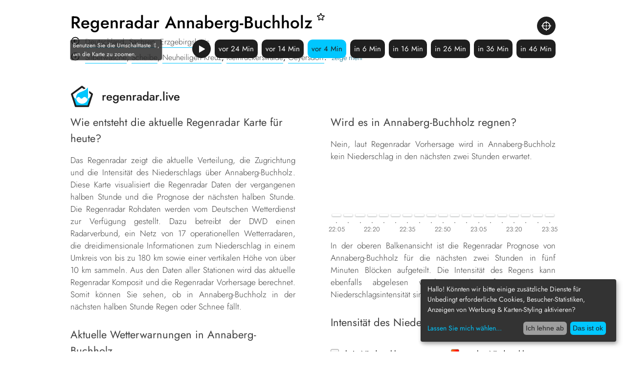

--- FILE ---
content_type: text/html; charset=utf-8
request_url: https://regenradar.live/annaberg-buchholz
body_size: 10029
content:
<!DOCTYPE html><html lang="de"><head><link rel="icon" type="image/png" href="/favicon.png"/><meta name="viewport" content="width=device-width"/><meta charSet="utf-8"/><title>Regenradar aktuell für Annaberg-Buchholz und die Regen Prognose</title><meta name="description" content="Regenradar Karte von Annaberg-Buchholz mit der aktuellen Visualisierung der Intensität des Niederschlags sowie einer Regenradar Vorhersage"/><link rel="canonical" href="https://regenradar.live/annaberg-buchholz"/><meta name="next-head-count" content="5"/><link rel="preload" href="/_next/static/css/b9606200d86dd84f50ce.css" as="style"/><link rel="stylesheet" href="/_next/static/css/b9606200d86dd84f50ce.css" data-n-g=""/><noscript data-n-css="true"></noscript><link rel="preload" href="/_next/static/chunks/main-f576a12c39633f2cffdf.js" as="script"/><link rel="preload" href="/_next/static/chunks/webpack-a88bc51d0f049bb7a1ef.js" as="script"/><link rel="preload" href="/_next/static/chunks/framework.20c3afa2f4515ccba2c0.js" as="script"/><link rel="preload" href="/_next/static/chunks/commons.4e7814c2628dbee9977f.js" as="script"/><link rel="preload" href="/_next/static/chunks/12def61f9b023e67b365cff2c6bbaed48510f64b.35547f69f63cd511bc06.js" as="script"/><link rel="preload" href="/_next/static/chunks/pages/_app-103a0e71234cec6daa27.js" as="script"/><link rel="preload" href="/_next/static/chunks/c57fc8c60fe9e49df29e1f3d9535a464a2b0253b.3e73b4550059397b74fe.js" as="script"/><link rel="preload" href="/_next/static/chunks/pages/%5Bslug%5D-7b1d9148b246e146e7d8.js" as="script"/><style data-styled="" data-styled-version="5.2.0">@font-face{font-family:"Jost";src:url("/fonts/jost/Jost-VariableFont_wght.ttf") format("truetype-variations");font-weight:1 999;}/*!sc*/
html,body,div,span,applet,object,iframe,h1,h2,h3,h4,h5,h6,p,blockquote,pre,a,abbr,acronym,address,big,cite,code,del,dfn,em,img,ins,kbd,q,s,samp,small,strike,strong,sub,sup,tt,var,b,u,i,center,dl,dt,dd,ol,ul,li,fieldset,form,label,legend,table,caption,tbody,tfoot,thead,tr,th,td,article,aside,canvas,details,embed,figure,figcaption,footer,header,hgroup,menu,nav,output,ruby,section,summary,time,mark,audio,video{margin:0;padding:0;border:0;font-size:100%;font:inherit;vertical-align:baseline;}/*!sc*/
article,aside,details,figcaption,figure,footer,header,hgroup,menu,nav,section{display:block;}/*!sc*/
ol,ul{list-style:none;}/*!sc*/
blockquote,q{quotes:none;}/*!sc*/
blockquote:before,blockquote:after,q:before,q:after{content:'';content:none;}/*!sc*/
table{border-collapse:collapse;border-spacing:0;}/*!sc*/
i{font-style:italic;}/*!sc*/
b{font-weight:bold;}/*!sc*/
*{-moz-box-sizing:border-box;-webkit-box-sizing:border-box;box-sizing:border-box;margin:0;}/*!sc*/
.clearfix{zoom:1;}/*!sc*/
.clearfix:before{content:'';display:block;}/*!sc*/
.clearfix:after{content:'';display:table;clear:both;}/*!sc*/
#__next{display:-webkit-box;display:-webkit-flex;display:-ms-flexbox;display:flex;-webkit-flex-direction:column;-ms-flex-direction:column;flex-direction:column;-webkit-box-pack:start;-webkit-justify-content:flex-start;-ms-flex-pack:start;justify-content:flex-start;width:100vw;min-height:100dvh;}/*!sc*/
html,body{font-family:Jost,-apple-system,sans-serif;line-height:1.5;-webkit-scroll-behavior:smooth;-moz-scroll-behavior:smooth;-ms-scroll-behavior:smooth;scroll-behavior:smooth;}/*!sc*/
:root{--color-blue:#00C7FF;--color-blue-contrast:#00617c;--color-black:#1F1F1F;--color-white:#FFFFFF;--color-grey:#9A9A9A;--color-light-grey:#FBFBFB;--color-map-bg-water:#ededeb;--color-footer-grey:#9E9E9E;--color-yellow:#ffdd7b;--color-text:#404040;--default:8px;--default-h:16px;--default-v:8px;--default-l:16px;--default-xl:20px;--default-xxl:32px;}/*!sc*/
@media (min-width:768px){:root{--default:8px;--default-h:16px;--default-v:8px;--default-l:16px;--default-xl:24px;--default-xxl:48px;}}/*!sc*/
@media (min-width:1024px){:root{--default:8px;--default-h:16px;--default-v:8px;--default-xl:28px;--default-xxl:72px;}}/*!sc*/
.ol-attribution:not(.ol-collapsed){background:transparent;width:100%;max-width:1024px;left:50%;-webkit-transform:translate(-50%,0);-ms-transform:translate(-50%,0);transform:translate(-50%,0);text-align:right;}/*!sc*/
.ol-attribution:not(.ol-collapsed) a{font-size:11px;color:var(--color-black);-webkit-text-decoration:none;text-decoration:none;cursor:pointer;-webkit-transition:color 200ms;transition:color 200ms;}/*!sc*/
.ol-attribution:not(.ol-collapsed) a:hover{color:var(--color-blue);}/*!sc*/
.cm-btn-accept-all{background:var(--color-blue) !important;color:var(--color-black) !important;}/*!sc*/
.cm-btn-success,.cm-btn-accept-all{background:var(--color-blue) !important;color:var(--color-black) !important;}/*!sc*/
.cm-btn-danger,.cm-btn-info{background:var(--color-footer-grey) !important;color:var(--color-black) !important;}/*!sc*/
.cn-learn-more{padding-top:7px !important;color:var(--color-blue) !important;}/*!sc*/
.cm-powered-by{display:none !important;}/*!sc*/
.klaro .cookie-modal a,.klaro .cookie-notice a{color:var(--color-blue) !important;}/*!sc*/
.klaro .cookie-notice .cm-link{padding-top:7px;}/*!sc*/
.klaro .cookie-modal .cm-list-input:checked+.cm-list-label .slider{background:var(--color-blue) !important;}/*!sc*/
.klaro .cookie-modal .cm-list-input.half-checked:checked+.cm-list-label .slider{background:var(--color-blue) !important;}/*!sc*/
.marker{fill:#FFFFFF;}/*!sc*/
data-styled.g1[id="sc-global-bbuoxo1"]{content:"sc-global-bbuoxo1,"}/*!sc*/
.dPySLQ{display:block;color:var(--color-black);cursor:pointer;-webkit-transition:border-bottom 200ms;transition:border-bottom 200ms;-webkit-text-decoration:none;text-decoration:none;float:left;margin-right:var(--default-xl);}/*!sc*/
.dPySLQ:hover{color:var(--color-blue);}/*!sc*/
data-styled.g16[id="lmljc0-14"]{content:"dPySLQ,"}/*!sc*/
.cSTFuf{width:100%;display:grid;grid-gap:0;grid-auto-rows:minmax(min-content,max-content) 1fr;grid-template-columns:1fr;min-height:100dvh;}/*!sc*/
@media (min-width:1024px){.cSTFuf{min-height:100dvh;}}/*!sc*/
data-styled.g18[id="o9cv81-0"]{content:"cSTFuf,"}/*!sc*/
.cfgvBf{width:100%;max-width:1024px;margin:var(--default-v) auto;padding:var(--default-v) var(--default-h);}/*!sc*/
@media (min-width:768px){.cfgvBf{margin-top:calc(var(--default-v) + 10px);}}/*!sc*/
data-styled.g19[id="mdbqs7-0"]{content:"cfgvBf,"}/*!sc*/
.iUoNdK{padding-bottom:var(--default-v);padding-right:var(--default);display:inline;font-weight:500;font-size:28px;line-height:28px;}/*!sc*/
@media (min-width:768px){.iUoNdK{font-size:35px;line-height:40px;}}/*!sc*/
data-styled.g20[id="mdbqs7-1"]{content:"iUoNdK,"}/*!sc*/
.eHmaIR{position:relative;margin-left:30px;padding-bottom:var(--default-v);font-size:14px;}/*!sc*/
.eHmaIR:first-of-type{padding-top:var(--default-v);}/*!sc*/
@media (min-width:768px){.eHmaIR{font-size:16px;}}/*!sc*/
data-styled.g21[id="mdbqs7-2"]{content:"eHmaIR,"}/*!sc*/
.kGViTo{border-bottom:1px solid var(--color-blue);cursor:pointer;-webkit-text-decoration:none;text-decoration:none;color:var(--color-text);-webkit-transition:border-bottom 200ms;transition:border-bottom 200ms;line-height:1;font-weight:300;}/*!sc*/
.kGViTo:hover{border-bottom-width:2px;}/*!sc*/
data-styled.g22[id="mdbqs7-3"]{content:"kGViTo,"}/*!sc*/
.ghWmLr{color:var(--color-blue-contrast);cursor:pointer;-webkit-transition:border-bottom 200ms;transition:border-bottom 200ms;font-size:90%;vertical-align:text-bottom;margin:0 3px 0 5px;font-weight:300;}/*!sc*/
.ghWmLr:hover{color:var(--color-black);}/*!sc*/
data-styled.g23[id="mdbqs7-4"]{content:"ghWmLr,"}/*!sc*/
.bHIUPa{position:absolute;width:20px;vertical-align:text-bottom;margin-right:var(--default);left:-30px;}/*!sc*/
data-styled.g24[id="mdbqs7-5"]{content:"bHIUPa,"}/*!sc*/
.iKbRTd{cursor:pointer;padding-right:10px;}/*!sc*/
data-styled.g25[id="mdbqs7-6"]{content:"iKbRTd,"}/*!sc*/
.jLzbNy{width:18px;vertical-align:top;margin-right:var(--default-h);color:var(--color-white);line-height:28px;}/*!sc*/
@media (min-width:768px){.jLzbNy{line-height:40px;}}/*!sc*/
data-styled.g26[id="mdbqs7-7"]{content:"jLzbNy,"}/*!sc*/
.kAQeDy{width:100%;max-width:1024px;position:absolute;left:50%;-webkit-transform:translate(-50%,0);-ms-transform:translate(-50%,0);transform:translate(-50%,0);z-index:10000;top:10px;}/*!sc*/
@media (min-width:1024px){.kAQeDy{top:20px;}}/*!sc*/
data-styled.g28[id="sc-13jopj3-0"]{content:"kAQeDy,"}/*!sc*/
.dKRkeT{margin:0 var(--default-h);position:-webkit-sticky;position:sticky;width:32px;}/*!sc*/
@media (min-width:1024px){.dKRkeT{width:48px;}}/*!sc*/
data-styled.g29[id="sc-13jopj3-1"]{content:"dKRkeT,"}/*!sc*/
.hPMxQg{font-weight:500;vertical-align:top;-webkit-user-select:none;-moz-user-select:none;-ms-user-select:none;user-select:none;font-size:18px;line-height:32px;}/*!sc*/
@media (min-width:1024px){.hPMxQg{font-size:24px;line-height:48px;}}/*!sc*/
data-styled.g30[id="sc-13jopj3-2"]{content:"hPMxQg,"}/*!sc*/
.hcSFEx{-webkit-text-decoration:none;text-decoration:none;cursor:pointer;color:var(--color-black);}/*!sc*/
data-styled.g31[id="sc-13jopj3-3"]{content:"hcSFEx,"}/*!sc*/
.fuZmLr{background:var(--color-map-bg-water);display:-webkit-box;display:-webkit-flex;display:-ms-flexbox;display:flex;position:relative;min-height:60dvh;}/*!sc*/
data-styled.g32[id="sc-9bt8jz-0"]{content:"fuZmLr,"}/*!sc*/
.blJBmy{width:100%;max-width:1024px;margin:var(--default-v) auto;padding:var(--default-v) 0;display:grid;grid-gap:var(--default);grid-auto-flow:column;grid-template-rows:repeat(4,1fr);margin-top:var(--default-v);}/*!sc*/
@media (min-width:1024px){.blJBmy{margin-top:var(--default-xl);}}/*!sc*/
data-styled.g33[id="sc-6hjp8v-0"]{content:"blJBmy,"}/*!sc*/
.dYQNFE{position:relative;width:100%;padding-left:30px;font-size:14px;}/*!sc*/
@media (min-width:768px){.dYQNFE{font-size:16px;}}/*!sc*/
.dYQNFE:before{position:absolute;left:0;top:2px;border:1px solid var(--color-grey);width:15px;height:15px;border-radius:3px;content:'';background:#f5f5f5;}/*!sc*/
.ekQPkY{position:relative;width:100%;padding-left:30px;font-size:14px;}/*!sc*/
@media (min-width:768px){.ekQPkY{font-size:16px;}}/*!sc*/
.ekQPkY:before{position:absolute;left:0;top:2px;border:1px solid var(--color-grey);width:15px;height:15px;border-radius:3px;content:'';background:linear-gradient(135deg,#97fefd 0%,#34fefe 50%,#00caca 100%);}/*!sc*/
.fdNSug{position:relative;width:100%;padding-left:30px;font-size:14px;}/*!sc*/
@media (min-width:768px){.fdNSug{font-size:16px;}}/*!sc*/
.fdNSug:before{position:absolute;left:0;top:2px;border:1px solid var(--color-grey);width:15px;height:15px;border-radius:3px;content:'';background:linear-gradient(135deg,#039936 0%,#4ebf19 50%,#97cb00 100%);}/*!sc*/
.cOqSJl{position:relative;width:100%;padding-left:30px;font-size:14px;}/*!sc*/
@media (min-width:768px){.cOqSJl{font-size:16px;}}/*!sc*/
.cOqSJl:before{position:absolute;left:0;top:2px;border:1px solid var(--color-grey);width:15px;height:15px;border-radius:3px;content:'';background:linear-gradient(135deg,#cbe500 0%,#fefe00 50%,#fec400 100%);}/*!sc*/
.jzVQDR{position:relative;width:100%;padding-left:30px;font-size:14px;}/*!sc*/
@media (min-width:768px){.jzVQDR{font-size:16px;}}/*!sc*/
.jzVQDR:before{position:absolute;left:0;top:2px;border:1px solid var(--color-grey);width:15px;height:15px;border-radius:3px;content:'';background:linear-gradient(135deg,#ff8b02 0%,#fd0000 50%,#b40001 100%);}/*!sc*/
.ggEYul{position:relative;width:100%;padding-left:30px;font-size:14px;}/*!sc*/
@media (min-width:768px){.ggEYul{font-size:16px;}}/*!sc*/
.ggEYul:before{position:absolute;left:0;top:2px;border:1px solid var(--color-grey);width:15px;height:15px;border-radius:3px;content:'';background:linear-gradient(135deg,#4747fe 0%,#0000c9 50%,#980098 100%);}/*!sc*/
.bDIush{position:relative;width:100%;padding-left:30px;font-size:14px;}/*!sc*/
@media (min-width:768px){.bDIush{font-size:16px;}}/*!sc*/
.bDIush:before{position:absolute;left:0;top:2px;border:1px solid var(--color-grey);width:15px;height:15px;border-radius:3px;content:'';background:#fc33fe;}/*!sc*/
data-styled.g34[id="sc-6hjp8v-1"]{content:"dYQNFE,ekQPkY,fdNSug,cOqSJl,jzVQDR,ggEYul,bDIush,"}/*!sc*/
.bcnpwL{padding:var(--default-v) 0;font-size:16px;font-weight:400;color:var(--color-text);text-align:left;-webkit-hyphens:auto;-moz-hyphens:auto;-ms-hyphens:auto;hyphens:auto;}/*!sc*/
@media (min-width:768px){.bcnpwL{font-size:18px;}}/*!sc*/
data-styled.g46[id="lm8hza-8"]{content:"bcnpwL,"}/*!sc*/
.dausNN{-webkit-flex:1;-ms-flex:1;flex:1;display:-webkit-box;display:-webkit-flex;display:-ms-flexbox;display:flex;-webkit-flex-direction:column;-ms-flex-direction:column;flex-direction:column;margin-bottom:var(--default);}/*!sc*/
data-styled.g51[id="zcezj0-0"]{content:"dausNN,"}/*!sc*/
.jldBvE{height:80px;display:-webkit-box;display:-webkit-flex;display:-ms-flexbox;display:flex;-webkit-align-items:flex-end;-webkit-box-align:flex-end;-ms-flex-align:flex-end;align-items:flex-end;-webkit-box-pack:center;-webkit-justify-content:center;-ms-flex-pack:center;justify-content:center;margin:2px 3px 18px 3px;z-index:9000;}/*!sc*/
.jldBvE:hover div::after{display:block;}/*!sc*/
data-styled.g52[id="zcezj0-1"]{content:"jldBvE,"}/*!sc*/
.dsBSLl{border-radius:3px;min-height:5px;width:100%;background-color:transparent;height:5px;position:relative;box-shadow:rgba(60,64,67,0.2) 0px 1px 2px 0px,rgba(60,64,67,0.15) 0px 1px 2px 1px;}/*!sc*/
.dsBSLl::before{content:'';position:absolute;left:50%;bottom:-14px;-webkit-transform:translateX(-50%);-ms-transform:translateX(-50%);transform:translateX(-50%);width:2px;height:2px;border-radius:50%;background-color:#888;}/*!sc*/
.dsBSLl::after{content:'keine Daten für 10:05 PM';position:absolute;left:50%;bottom:-25px;-webkit-transform:translate(0%,0);-ms-transform:translate(0%,0);transform:translate(0%,0);white-space:nowrap;background:black;color:white;font-size:11px;display:none;padding:2px 6px;}/*!sc*/
.dsBSLl:hover::after{display:block;}/*!sc*/
.dPDloD{border-radius:3px;min-height:5px;width:100%;background-color:transparent;height:5px;position:relative;box-shadow:rgba(60,64,67,0.2) 0px 1px 2px 0px,rgba(60,64,67,0.15) 0px 1px 2px 1px;}/*!sc*/
.dPDloD::before{content:'';position:absolute;left:50%;bottom:-14px;-webkit-transform:translateX(-50%);-ms-transform:translateX(-50%);transform:translateX(-50%);width:2px;height:2px;border-radius:50%;background-color:#888;}/*!sc*/
.dPDloD::after{content:'keine Daten für 10:10 PM';position:absolute;left:50%;bottom:-25px;-webkit-transform:translate(-5.2631578947368425%,0);-ms-transform:translate(-5.2631578947368425%,0);transform:translate(-5.2631578947368425%,0);white-space:nowrap;background:black;color:white;font-size:11px;display:none;padding:2px 6px;}/*!sc*/
.dPDloD:hover::after{display:block;}/*!sc*/
.kjcpIp{border-radius:3px;min-height:5px;width:100%;background-color:transparent;height:5px;position:relative;box-shadow:rgba(60,64,67,0.2) 0px 1px 2px 0px,rgba(60,64,67,0.15) 0px 1px 2px 1px;}/*!sc*/
.kjcpIp::before{content:'';position:absolute;left:50%;bottom:-14px;-webkit-transform:translateX(-50%);-ms-transform:translateX(-50%);transform:translateX(-50%);width:2px;height:2px;border-radius:50%;background-color:#888;}/*!sc*/
.kjcpIp::after{content:'keine Daten für 10:15 PM';position:absolute;left:50%;bottom:-25px;-webkit-transform:translate(-10.526315789473685%,0);-ms-transform:translate(-10.526315789473685%,0);transform:translate(-10.526315789473685%,0);white-space:nowrap;background:black;color:white;font-size:11px;display:none;padding:2px 6px;}/*!sc*/
.kjcpIp:hover::after{display:block;}/*!sc*/
.hzINWr{border-radius:3px;min-height:5px;width:100%;background-color:transparent;height:5px;position:relative;box-shadow:rgba(60,64,67,0.2) 0px 1px 2px 0px,rgba(60,64,67,0.15) 0px 1px 2px 1px;}/*!sc*/
.hzINWr::before{content:'';position:absolute;left:50%;bottom:-14px;-webkit-transform:translateX(-50%);-ms-transform:translateX(-50%);transform:translateX(-50%);width:2px;height:2px;border-radius:50%;background-color:#888;}/*!sc*/
.hzINWr::after{content:'keine Daten für 10:20 PM';position:absolute;left:50%;bottom:-25px;-webkit-transform:translate(-15.789473684210526%,0);-ms-transform:translate(-15.789473684210526%,0);transform:translate(-15.789473684210526%,0);white-space:nowrap;background:black;color:white;font-size:11px;display:none;padding:2px 6px;}/*!sc*/
.hzINWr:hover::after{display:block;}/*!sc*/
.VyQTw{border-radius:3px;min-height:5px;width:100%;background-color:transparent;height:5px;position:relative;box-shadow:rgba(60,64,67,0.2) 0px 1px 2px 0px,rgba(60,64,67,0.15) 0px 1px 2px 1px;}/*!sc*/
.VyQTw::before{content:'';position:absolute;left:50%;bottom:-14px;-webkit-transform:translateX(-50%);-ms-transform:translateX(-50%);transform:translateX(-50%);width:2px;height:2px;border-radius:50%;background-color:#888;}/*!sc*/
.VyQTw::after{content:'keine Daten für 10:25 PM';position:absolute;left:50%;bottom:-25px;-webkit-transform:translate(-21.05263157894737%,0);-ms-transform:translate(-21.05263157894737%,0);transform:translate(-21.05263157894737%,0);white-space:nowrap;background:black;color:white;font-size:11px;display:none;padding:2px 6px;}/*!sc*/
.VyQTw:hover::after{display:block;}/*!sc*/
.imDrXs{border-radius:3px;min-height:5px;width:100%;background-color:transparent;height:5px;position:relative;box-shadow:rgba(60,64,67,0.2) 0px 1px 2px 0px,rgba(60,64,67,0.15) 0px 1px 2px 1px;}/*!sc*/
.imDrXs::before{content:'';position:absolute;left:50%;bottom:-14px;-webkit-transform:translateX(-50%);-ms-transform:translateX(-50%);transform:translateX(-50%);width:2px;height:2px;border-radius:50%;background-color:#888;}/*!sc*/
.imDrXs::after{content:'keine Daten für 10:30 PM';position:absolute;left:50%;bottom:-25px;-webkit-transform:translate(-26.31578947368421%,0);-ms-transform:translate(-26.31578947368421%,0);transform:translate(-26.31578947368421%,0);white-space:nowrap;background:black;color:white;font-size:11px;display:none;padding:2px 6px;}/*!sc*/
.imDrXs:hover::after{display:block;}/*!sc*/
.hkOZBM{border-radius:3px;min-height:5px;width:100%;background-color:transparent;height:5px;position:relative;box-shadow:rgba(60,64,67,0.2) 0px 1px 2px 0px,rgba(60,64,67,0.15) 0px 1px 2px 1px;}/*!sc*/
.hkOZBM::before{content:'';position:absolute;left:50%;bottom:-14px;-webkit-transform:translateX(-50%);-ms-transform:translateX(-50%);transform:translateX(-50%);width:2px;height:2px;border-radius:50%;background-color:#888;}/*!sc*/
.hkOZBM::after{content:'keine Daten für 10:35 PM';position:absolute;left:50%;bottom:-25px;-webkit-transform:translate(-31.57894736842105%,0);-ms-transform:translate(-31.57894736842105%,0);transform:translate(-31.57894736842105%,0);white-space:nowrap;background:black;color:white;font-size:11px;display:none;padding:2px 6px;}/*!sc*/
.hkOZBM:hover::after{display:block;}/*!sc*/
.WzeFJ{border-radius:3px;min-height:5px;width:100%;background-color:transparent;height:5px;position:relative;box-shadow:rgba(60,64,67,0.2) 0px 1px 2px 0px,rgba(60,64,67,0.15) 0px 1px 2px 1px;}/*!sc*/
.WzeFJ::before{content:'';position:absolute;left:50%;bottom:-14px;-webkit-transform:translateX(-50%);-ms-transform:translateX(-50%);transform:translateX(-50%);width:2px;height:2px;border-radius:50%;background-color:#888;}/*!sc*/
.WzeFJ::after{content:'keine Daten für 10:40 PM';position:absolute;left:50%;bottom:-25px;-webkit-transform:translate(-36.8421052631579%,0);-ms-transform:translate(-36.8421052631579%,0);transform:translate(-36.8421052631579%,0);white-space:nowrap;background:black;color:white;font-size:11px;display:none;padding:2px 6px;}/*!sc*/
.WzeFJ:hover::after{display:block;}/*!sc*/
.hfIwSi{border-radius:3px;min-height:5px;width:100%;background-color:transparent;height:5px;position:relative;box-shadow:rgba(60,64,67,0.2) 0px 1px 2px 0px,rgba(60,64,67,0.15) 0px 1px 2px 1px;}/*!sc*/
.hfIwSi::before{content:'';position:absolute;left:50%;bottom:-14px;-webkit-transform:translateX(-50%);-ms-transform:translateX(-50%);transform:translateX(-50%);width:2px;height:2px;border-radius:50%;background-color:#888;}/*!sc*/
.hfIwSi::after{content:'keine Daten für 10:45 PM';position:absolute;left:50%;bottom:-25px;-webkit-transform:translate(-42.10526315789474%,0);-ms-transform:translate(-42.10526315789474%,0);transform:translate(-42.10526315789474%,0);white-space:nowrap;background:black;color:white;font-size:11px;display:none;padding:2px 6px;}/*!sc*/
.hfIwSi:hover::after{display:block;}/*!sc*/
.EBTnN{border-radius:3px;min-height:5px;width:100%;background-color:transparent;height:5px;position:relative;box-shadow:rgba(60,64,67,0.2) 0px 1px 2px 0px,rgba(60,64,67,0.15) 0px 1px 2px 1px;}/*!sc*/
.EBTnN::before{content:'';position:absolute;left:50%;bottom:-14px;-webkit-transform:translateX(-50%);-ms-transform:translateX(-50%);transform:translateX(-50%);width:2px;height:2px;border-radius:50%;background-color:#888;}/*!sc*/
.EBTnN::after{content:'keine Daten für 10:50 PM';position:absolute;left:50%;bottom:-25px;-webkit-transform:translate(-47.36842105263158%,0);-ms-transform:translate(-47.36842105263158%,0);transform:translate(-47.36842105263158%,0);white-space:nowrap;background:black;color:white;font-size:11px;display:none;padding:2px 6px;}/*!sc*/
.EBTnN:hover::after{display:block;}/*!sc*/
.gIUEvT{border-radius:3px;min-height:5px;width:100%;background-color:transparent;height:5px;position:relative;box-shadow:rgba(60,64,67,0.2) 0px 1px 2px 0px,rgba(60,64,67,0.15) 0px 1px 2px 1px;}/*!sc*/
.gIUEvT::before{content:'';position:absolute;left:50%;bottom:-14px;-webkit-transform:translateX(-50%);-ms-transform:translateX(-50%);transform:translateX(-50%);width:2px;height:2px;border-radius:50%;background-color:#888;}/*!sc*/
.gIUEvT::after{content:'keine Daten für 10:55 PM';position:absolute;left:50%;bottom:-25px;-webkit-transform:translate(-52.63157894736842%,0);-ms-transform:translate(-52.63157894736842%,0);transform:translate(-52.63157894736842%,0);white-space:nowrap;background:black;color:white;font-size:11px;display:none;padding:2px 6px;}/*!sc*/
.gIUEvT:hover::after{display:block;}/*!sc*/
.iHUPYB{border-radius:3px;min-height:5px;width:100%;background-color:transparent;height:5px;position:relative;box-shadow:rgba(60,64,67,0.2) 0px 1px 2px 0px,rgba(60,64,67,0.15) 0px 1px 2px 1px;}/*!sc*/
.iHUPYB::before{content:'';position:absolute;left:50%;bottom:-14px;-webkit-transform:translateX(-50%);-ms-transform:translateX(-50%);transform:translateX(-50%);width:2px;height:2px;border-radius:50%;background-color:#888;}/*!sc*/
.iHUPYB::after{content:'keine Daten für 11:00 PM';position:absolute;left:50%;bottom:-25px;-webkit-transform:translate(-57.89473684210526%,0);-ms-transform:translate(-57.89473684210526%,0);transform:translate(-57.89473684210526%,0);white-space:nowrap;background:black;color:white;font-size:11px;display:none;padding:2px 6px;}/*!sc*/
.iHUPYB:hover::after{display:block;}/*!sc*/
.iaRiet{border-radius:3px;min-height:5px;width:100%;background-color:transparent;height:5px;position:relative;box-shadow:rgba(60,64,67,0.2) 0px 1px 2px 0px,rgba(60,64,67,0.15) 0px 1px 2px 1px;}/*!sc*/
.iaRiet::before{content:'';position:absolute;left:50%;bottom:-14px;-webkit-transform:translateX(-50%);-ms-transform:translateX(-50%);transform:translateX(-50%);width:2px;height:2px;border-radius:50%;background-color:#888;}/*!sc*/
.iaRiet::after{content:'keine Daten für 11:05 PM';position:absolute;left:50%;bottom:-25px;-webkit-transform:translate(-63.1578947368421%,0);-ms-transform:translate(-63.1578947368421%,0);transform:translate(-63.1578947368421%,0);white-space:nowrap;background:black;color:white;font-size:11px;display:none;padding:2px 6px;}/*!sc*/
.iaRiet:hover::after{display:block;}/*!sc*/
.ljZulz{border-radius:3px;min-height:5px;width:100%;background-color:transparent;height:5px;position:relative;box-shadow:rgba(60,64,67,0.2) 0px 1px 2px 0px,rgba(60,64,67,0.15) 0px 1px 2px 1px;}/*!sc*/
.ljZulz::before{content:'';position:absolute;left:50%;bottom:-14px;-webkit-transform:translateX(-50%);-ms-transform:translateX(-50%);transform:translateX(-50%);width:2px;height:2px;border-radius:50%;background-color:#888;}/*!sc*/
.ljZulz::after{content:'keine Daten für 11:10 PM';position:absolute;left:50%;bottom:-25px;-webkit-transform:translate(-68.42105263157895%,0);-ms-transform:translate(-68.42105263157895%,0);transform:translate(-68.42105263157895%,0);white-space:nowrap;background:black;color:white;font-size:11px;display:none;padding:2px 6px;}/*!sc*/
.ljZulz:hover::after{display:block;}/*!sc*/
.bxvSxd{border-radius:3px;min-height:5px;width:100%;background-color:transparent;height:5px;position:relative;box-shadow:rgba(60,64,67,0.2) 0px 1px 2px 0px,rgba(60,64,67,0.15) 0px 1px 2px 1px;}/*!sc*/
.bxvSxd::before{content:'';position:absolute;left:50%;bottom:-14px;-webkit-transform:translateX(-50%);-ms-transform:translateX(-50%);transform:translateX(-50%);width:2px;height:2px;border-radius:50%;background-color:#888;}/*!sc*/
.bxvSxd::after{content:'keine Daten für 11:15 PM';position:absolute;left:50%;bottom:-25px;-webkit-transform:translate(-73.6842105263158%,0);-ms-transform:translate(-73.6842105263158%,0);transform:translate(-73.6842105263158%,0);white-space:nowrap;background:black;color:white;font-size:11px;display:none;padding:2px 6px;}/*!sc*/
.bxvSxd:hover::after{display:block;}/*!sc*/
.fNSlBR{border-radius:3px;min-height:5px;width:100%;background-color:transparent;height:5px;position:relative;box-shadow:rgba(60,64,67,0.2) 0px 1px 2px 0px,rgba(60,64,67,0.15) 0px 1px 2px 1px;}/*!sc*/
.fNSlBR::before{content:'';position:absolute;left:50%;bottom:-14px;-webkit-transform:translateX(-50%);-ms-transform:translateX(-50%);transform:translateX(-50%);width:2px;height:2px;border-radius:50%;background-color:#888;}/*!sc*/
.fNSlBR::after{content:'keine Daten für 11:20 PM';position:absolute;left:50%;bottom:-25px;-webkit-transform:translate(-78.94736842105263%,0);-ms-transform:translate(-78.94736842105263%,0);transform:translate(-78.94736842105263%,0);white-space:nowrap;background:black;color:white;font-size:11px;display:none;padding:2px 6px;}/*!sc*/
.fNSlBR:hover::after{display:block;}/*!sc*/
.duhdry{border-radius:3px;min-height:5px;width:100%;background-color:transparent;height:5px;position:relative;box-shadow:rgba(60,64,67,0.2) 0px 1px 2px 0px,rgba(60,64,67,0.15) 0px 1px 2px 1px;}/*!sc*/
.duhdry::before{content:'';position:absolute;left:50%;bottom:-14px;-webkit-transform:translateX(-50%);-ms-transform:translateX(-50%);transform:translateX(-50%);width:2px;height:2px;border-radius:50%;background-color:#888;}/*!sc*/
.duhdry::after{content:'keine Daten für 11:25 PM';position:absolute;left:50%;bottom:-25px;-webkit-transform:translate(-84.21052631578948%,0);-ms-transform:translate(-84.21052631578948%,0);transform:translate(-84.21052631578948%,0);white-space:nowrap;background:black;color:white;font-size:11px;display:none;padding:2px 6px;}/*!sc*/
.duhdry:hover::after{display:block;}/*!sc*/
.gbOvOJ{border-radius:3px;min-height:5px;width:100%;background-color:transparent;height:5px;position:relative;box-shadow:rgba(60,64,67,0.2) 0px 1px 2px 0px,rgba(60,64,67,0.15) 0px 1px 2px 1px;}/*!sc*/
.gbOvOJ::before{content:'';position:absolute;left:50%;bottom:-14px;-webkit-transform:translateX(-50%);-ms-transform:translateX(-50%);transform:translateX(-50%);width:2px;height:2px;border-radius:50%;background-color:#888;}/*!sc*/
.gbOvOJ::after{content:'keine Daten für 11:30 PM';position:absolute;left:50%;bottom:-25px;-webkit-transform:translate(-89.47368421052632%,0);-ms-transform:translate(-89.47368421052632%,0);transform:translate(-89.47368421052632%,0);white-space:nowrap;background:black;color:white;font-size:11px;display:none;padding:2px 6px;}/*!sc*/
.gbOvOJ:hover::after{display:block;}/*!sc*/
.bMypLh{border-radius:3px;min-height:5px;width:100%;background-color:transparent;height:5px;position:relative;box-shadow:rgba(60,64,67,0.2) 0px 1px 2px 0px,rgba(60,64,67,0.15) 0px 1px 2px 1px;}/*!sc*/
.bMypLh::before{content:'';position:absolute;left:50%;bottom:-14px;-webkit-transform:translateX(-50%);-ms-transform:translateX(-50%);transform:translateX(-50%);width:2px;height:2px;border-radius:50%;background-color:#888;}/*!sc*/
.bMypLh::after{content:'keine Daten für 11:35 PM';position:absolute;left:50%;bottom:-25px;-webkit-transform:translate(-94.73684210526316%,0);-ms-transform:translate(-94.73684210526316%,0);transform:translate(-94.73684210526316%,0);white-space:nowrap;background:black;color:white;font-size:11px;display:none;padding:2px 6px;}/*!sc*/
.bMypLh:hover::after{display:block;}/*!sc*/
data-styled.g53[id="zcezj0-2"]{content:"dsBSLl,dPDloD,kjcpIp,hzINWr,VyQTw,imDrXs,hkOZBM,WzeFJ,hfIwSi,EBTnN,gIUEvT,iHUPYB,iaRiet,ljZulz,bxvSxd,fNSlBR,duhdry,gbOvOJ,bMypLh,"}/*!sc*/
.dGCvm{position:relative;width:100%;text-align:center;font-weight:300;margin-bottom:10px;color:var(--color-text);line-height:1;padding:2px;font-size:11px;z-index:8000;}/*!sc*/
@media (min-width:768px){.dGCvm{font-size:13px;}}/*!sc*/
data-styled.g54[id="zcezj0-3"]{content:"dGCvm,"}/*!sc*/
.gmtGeN{position:absolute;left:50%;-webkit-transform:translateX(-50%);-ms-transform:translateX(-50%);transform:translateX(-50%);}/*!sc*/
data-styled.g55[id="zcezj0-4"]{content:"gmtGeN,"}/*!sc*/
.gGTSLM{position:relative;display:-webkit-box;display:-webkit-flex;display:-ms-flexbox;display:flex;-webkit-flex-direction:row;-ms-flex-direction:row;flex-direction:row;display:-webkit-box;display:-webkit-flex;display:-ms-flexbox;display:flex;}/*!sc*/
data-styled.g56[id="wjjney-0"]{content:"gGTSLM,"}/*!sc*/
.fcbslY{display:block;}/*!sc*/
data-styled.g57[id="nrg18k-0"]{content:"fcbslY,"}/*!sc*/
.cbBsLt{font-weight:400;font-size:18px;color:var(--color-text);margin-bottom:var(--default-v);}/*!sc*/
@media (min-width:768px){.cbBsLt{font-size:22px;}}/*!sc*/
data-styled.g58[id="nrg18k-1"]{content:"cbBsLt,"}/*!sc*/
.hkBEHa{padding:var(--default-v) 0 var(--default-xl);font-size:16px;font-weight:300;color:var(--color-text);text-align:justify;-webkit-hyphens:auto;-moz-hyphens:auto;-ms-hyphens:auto;hyphens:auto;}/*!sc*/
@media (min-width:768px){.hkBEHa{font-size:17px;}}/*!sc*/
data-styled.g59[id="nrg18k-2"]{content:"hkBEHa,"}/*!sc*/
.bvuYhQ{width:100%;max-width:1024px;margin:var(--default-xxl) auto;padding:var(--default-v) var(--default-h);display:grid;grid-gap:var(--default-xxl);grid-auto-rows:auto auto;grid-template-columns:1fr;}/*!sc*/
@media (min-width:1024px){.bvuYhQ{grid-template-rows:1fr;grid-template-columns:1fr 1fr;}}/*!sc*/
data-styled.g60[id="sc-1vrsbqq-0"]{content:"bvuYhQ,"}/*!sc*/
.gNrYNl{width:100%;-webkit-order:2;-ms-flex-order:2;order:2;}/*!sc*/
@media (min-width:1024px){.gNrYNl{-webkit-order:1;-ms-flex-order:1;order:1;}}/*!sc*/
data-styled.g61[id="sc-1vrsbqq-1"]{content:"gNrYNl,"}/*!sc*/
.HcNtO{width:100%;-webkit-order:1;-ms-flex-order:1;order:1;}/*!sc*/
@media (min-width:1024px){.HcNtO{-webkit-order:2;-ms-flex-order:2;order:2;}}/*!sc*/
data-styled.g62[id="sc-1vrsbqq-2"]{content:"HcNtO,"}/*!sc*/
.kMgxBP{font-weight:400;font-size:18px;color:var(--color-text);margin-bottom:var(--default-v);}/*!sc*/
@media (min-width:768px){.kMgxBP{font-size:22px;}}/*!sc*/
data-styled.g63[id="sc-1vrsbqq-3"]{content:"kMgxBP,"}/*!sc*/
.ijCVxw{padding:var(--default-v) 0 var(--default-xl);font-size:16px;font-weight:300;color:var(--color-text);text-align:justify;-webkit-hyphens:auto;-moz-hyphens:auto;-ms-hyphens:auto;hyphens:auto;}/*!sc*/
@media (min-width:768px){.ijCVxw{font-size:17px;}}/*!sc*/
data-styled.g64[id="sc-1vrsbqq-4"]{content:"ijCVxw,"}/*!sc*/
.cpTvGn{width:100%;max-width:1024px;margin:var(--default-xl) auto;padding:var(--default-v) 0;display:grid;grid-gap:calc(var(--default) / 2);grid-auto-flow:row;grid-template-columns:repeat(2,1fr);grid-template-rows:auto;}/*!sc*/
@media (min-width:768px){.cpTvGn{grid-auto-flow:column;grid-template-rows:repeat(5,1fr);grid-template-columns:25%;}}/*!sc*/
data-styled.g65[id="cvm7d9-0"]{content:"cpTvGn,"}/*!sc*/
.ipQxBq{width:100%;white-space:nowrap;}/*!sc*/
data-styled.g66[id="cvm7d9-1"]{content:"ipQxBq,"}/*!sc*/
.dHLnCF{display:block;font-size:14px;color:var(--color-footer-grey);cursor:pointer;-webkit-transition:border-bottom 200ms;transition:border-bottom 200ms;-webkit-text-decoration:none;text-decoration:none;padding-bottom:var(--default);overflow:hidden;text-overflow:ellipsis;}/*!sc*/
@media (min-width:768px){.dHLnCF{font-size:18px;}}/*!sc*/
.dHLnCF:hover{color:var(--color-blue);}/*!sc*/
data-styled.g67[id="cvm7d9-2"]{content:"dHLnCF,"}/*!sc*/
.HVJYl{width:100%;max-width:1024px;margin:var(--default-xxl) auto;padding:var(--default-v) var(--default-h);display:grid;grid-gap:var(--default);grid-auto-rows:auto auto;grid-template-columns:1fr;}/*!sc*/
@media (min-width:1024px){.HVJYl{grid-template-rows:1fr;}}/*!sc*/
data-styled.g72[id="sc-15hz8nq-0"]{content:"HVJYl,"}/*!sc*/
.jefyNw{width:100%;}/*!sc*/
data-styled.g73[id="sc-15hz8nq-1"]{content:"jefyNw,"}/*!sc*/
.dkZNbC{font-weight:500;font-size:15px;}/*!sc*/
@media (min-width:768px){.dkZNbC{font-size:20px;}}/*!sc*/
data-styled.g75[id="sc-15hz8nq-3"]{content:"dkZNbC,"}/*!sc*/
.cKhPfA{width:100%;background-color:var(--color-black);color:var(--color-white);}/*!sc*/
data-styled.g76[id="ey6ku5-0"]{content:"cKhPfA,"}/*!sc*/
.ffCwte{width:100%;max-width:1024px;margin:var(--default-v) auto;padding:var(--default-v) var(--default-h);display:grid;grid-gap:var(--default);grid-auto-rows:auto auto;grid-template-columns:1fr;}/*!sc*/
@media (min-width:1024px){.ffCwte{grid-template-rows:1fr;grid-template-columns:1fr 1fr;}}/*!sc*/
data-styled.g77[id="s258ij-0"]{content:"ffCwte,"}/*!sc*/
.bUjDSH{width:100%;}/*!sc*/
data-styled.g78[id="s258ij-1"]{content:"bUjDSH,"}/*!sc*/
.gSPDjE{width:100%;text-align:left;}/*!sc*/
@media (min-width:1024px){.gSPDjE{text-align:right;}}/*!sc*/
data-styled.g79[id="s258ij-2"]{content:"gSPDjE,"}/*!sc*/
</style></head><body><div id="__next"><div class="o9cv81-0 cSTFuf"><div class="mdbqs7-0 cfgvBf"><h1 class="mdbqs7-1 iUoNdK">Regenradar <!-- -->Annaberg-Buchholz</h1><span class="mdbqs7-6 iKbRTd"><svg fill="currentColor" stroke="black" viewBox="0 0 24 24" xmlns="http://www.w3.org/2000/svg" class="mdbqs7-7 jLzbNy"><path stroke-linecap="round" stroke-linejoin="round" stroke-width="2" d="M11.049 2.927c.3-.921 1.603-.921 1.902 0l1.519 4.674a1 1 0 00.95.69h4.915c.969 0 1.371 1.24.588 1.81l-3.976 2.888a1 1 0 00-.363 1.118l1.518 4.674c.3.922-.755 1.688-1.538 1.118l-3.976-2.888a1 1 0 00-1.176 0l-3.976 2.888c-.783.57-1.838-.197-1.538-1.118l1.518-4.674a1 1 0 00-.363-1.118l-3.976-2.888c-.784-.57-.38-1.81.588-1.81h4.914a1 1 0 00.951-.69l1.519-4.674z"></path></svg></span><p class="mdbqs7-2 eHmaIR"><svg fill="none" stroke="currentColor" viewBox="0 0 24 24" xmlns="http://www.w3.org/2000/svg" class="mdbqs7-5 bHIUPa"><path stroke-linecap="round" stroke-linejoin="round" stroke-width="2" d="M11 15l-3-3m0 0l3-3m-3 3h8M3 12a9 9 0 1118 0 9 9 0 01-18 0z"></path></svg><a title="Regenradar Deutschland" href="/deutschland" class="mdbqs7-3 kGViTo">Deutschland</a>, <a title="Regenradar Sachsen" href="/sachsen" class="mdbqs7-3 kGViTo">Sachsen</a>, <a title="Regenradar Erzgebirgskreis" href="/erzgebirgskreis" class="mdbqs7-3 kGViTo">Erzgebirgskreis</a></p><p class="mdbqs7-2 eHmaIR"><svg fill="none" stroke="currentColor" viewBox="0 0 24 24" xmlns="http://www.w3.org/2000/svg" class="mdbqs7-5 bHIUPa"><path stroke-linecap="round" stroke-linejoin="round" stroke-width="2" d="M12 9v3m0 0v3m0-3h3m-3 0H9m12 0a9 9 0 11-18 0 9 9 0 0118 0z"></path></svg><a title="Regenradar Silberwäsche" href="/silberwaesche" class="mdbqs7-3 kGViTo">Silberwäsche</a>, <a title="Regenradar Scheibe" href="/scheibe_2840052" class="mdbqs7-3 kGViTo">Scheibe</a>, <a title="Regenradar Neuheiligen Kreuz" href="/neuheiligen-kreuz" class="mdbqs7-3 kGViTo">Neuheiligen Kreuz</a>, <a title="Regenradar Kleinrückerswalde" href="/kleinrueckerswalde" class="mdbqs7-3 kGViTo">Kleinrückerswalde</a>, <a title="Regenradar Geyersdorf" href="/geyersdorf" class="mdbqs7-3 kGViTo">Geyersdorf</a>. <span title="zeige alle 7 Regionen" class="mdbqs7-4 ghWmLr">zeige mehr</span></p></div><div class="sc-9bt8jz-0 fuZmLr"><div class="sc-13jopj3-0 kAQeDy"><a title="Regenradar Deutschland" href="/deutschland" class="sc-13jopj3-3 hcSFEx"><img src="/images/logo.svg" alt="regenradar.live Logo" class="sc-13jopj3-1 dKRkeT"/><span class="sc-13jopj3-2 hPMxQg">regenradar.live</span></a></div></div></div><div class="sc-1vrsbqq-0 bvuYhQ"><div class="sc-1vrsbqq-1 gNrYNl"><h2 class="sc-1vrsbqq-3 kMgxBP">Wie entsteht die aktuelle Regenradar Karte für heute?</h2><p class="sc-1vrsbqq-4 ijCVxw">Das Regenradar zeigt die aktuelle Verteilung, die Zugrichtung und die Intensität des Niederschlags über <!-- -->Annaberg-Buchholz<!-- -->. Diese Karte visualisiert die Regenradar Daten der vergangenen halben Stunde und die Prognose der nächsten halben Stunde. Die Regenradar Rohdaten werden vom Deutschen Wetterdienst zur Verfügung gestellt. Dazu betreibt der DWD einen Radarverbund, ein Netz von 17 operationellen Wetterradaren, die dreidimensionale Informationen zum Niederschlag in einem Umkreis von bis zu 180 km sowie einer vertikalen Höhe von über 10 km sammeln. Aus den Daten aller Stationen wird das aktuelle Regenradar Komposit und die Regenradar Vorhersage berechnet. Somit können Sie sehen, ob in <!-- -->Annaberg-Buchholz<!-- --> in der nächsten halben Stunde Regen oder Schnee fällt.</p><h2 class="sc-1vrsbqq-3 kMgxBP">Aktuelle Wetterwarnungen in <!-- -->Annaberg-Buchholz</h2><p class="sc-1vrsbqq-4 ijCVxw">Die aktuellen amtlichen Wetterwarnungen <!-- -->des Warnkreises von Annaberg-Buchholz<!-- --> herausgegeben von dem Deutschen Wetterdienst.</p><p class="lm8hza-8 bcnpwL">Zur Zeit keine Wetterwarnungen aktiv.</p></div><div class="sc-1vrsbqq-2 HcNtO"><div class="nrg18k-0 fcbslY"><h2 class="nrg18k-1 cbBsLt">Wird es in <!-- -->Annaberg-Buchholz<!-- --> regnen?</h2><p class="nrg18k-2 hkBEHa">Nein, laut Regenradar Vorhersage wird in Annaberg-Buchholz kein Niederschlag in den nächsten zwei Stunden erwartet.</p><div class="wjjney-0 gGTSLM"><div class="zcezj0-0 dausNN"><div class="zcezj0-1 jldBvE"><div value="-1" title=" in 2 Minuten" class="zcezj0-2 dsBSLl"></div></div><div class="zcezj0-3 dGCvm"><div class="zcezj0-4 gmtGeN">10:05 PM</div></div></div><div class="zcezj0-0 dausNN"><div class="zcezj0-1 jldBvE"><div value="-1" title=" in 7 Minuten" class="zcezj0-2 dPDloD"></div></div><div class="zcezj0-3 dGCvm"></div></div><div class="zcezj0-0 dausNN"><div class="zcezj0-1 jldBvE"><div value="-1" title=" in 12 Minuten" class="zcezj0-2 kjcpIp"></div></div><div class="zcezj0-3 dGCvm"></div></div><div class="zcezj0-0 dausNN"><div class="zcezj0-1 jldBvE"><div value="-1" title=" in 17 Minuten" class="zcezj0-2 hzINWr"></div></div><div class="zcezj0-3 dGCvm"><div class="zcezj0-4 gmtGeN">10:20 PM</div></div></div><div class="zcezj0-0 dausNN"><div class="zcezj0-1 jldBvE"><div value="-1" title=" in 22 Minuten" class="zcezj0-2 VyQTw"></div></div><div class="zcezj0-3 dGCvm"></div></div><div class="zcezj0-0 dausNN"><div class="zcezj0-1 jldBvE"><div value="-1" title=" in 27 Minuten" class="zcezj0-2 imDrXs"></div></div><div class="zcezj0-3 dGCvm"></div></div><div class="zcezj0-0 dausNN"><div class="zcezj0-1 jldBvE"><div value="-1" title=" in 32 Minuten" class="zcezj0-2 hkOZBM"></div></div><div class="zcezj0-3 dGCvm"><div class="zcezj0-4 gmtGeN">10:35 PM</div></div></div><div class="zcezj0-0 dausNN"><div class="zcezj0-1 jldBvE"><div value="-1" title=" in 37 Minuten" class="zcezj0-2 WzeFJ"></div></div><div class="zcezj0-3 dGCvm"></div></div><div class="zcezj0-0 dausNN"><div class="zcezj0-1 jldBvE"><div value="-1" title=" in 42 Minuten" class="zcezj0-2 hfIwSi"></div></div><div class="zcezj0-3 dGCvm"></div></div><div class="zcezj0-0 dausNN"><div class="zcezj0-1 jldBvE"><div value="-1" title=" in 47 Minuten" class="zcezj0-2 EBTnN"></div></div><div class="zcezj0-3 dGCvm"><div class="zcezj0-4 gmtGeN">10:50 PM</div></div></div><div class="zcezj0-0 dausNN"><div class="zcezj0-1 jldBvE"><div value="-1" title=" in 52 Minuten" class="zcezj0-2 gIUEvT"></div></div><div class="zcezj0-3 dGCvm"></div></div><div class="zcezj0-0 dausNN"><div class="zcezj0-1 jldBvE"><div value="-1" title=" in 57 Minuten" class="zcezj0-2 iHUPYB"></div></div><div class="zcezj0-3 dGCvm"></div></div><div class="zcezj0-0 dausNN"><div class="zcezj0-1 jldBvE"><div value="-1" title=" in 1 Stunde und 2 Minuten" class="zcezj0-2 iaRiet"></div></div><div class="zcezj0-3 dGCvm"><div class="zcezj0-4 gmtGeN">11:05 PM</div></div></div><div class="zcezj0-0 dausNN"><div class="zcezj0-1 jldBvE"><div value="-1" title=" in 1 Stunde und 7 Minuten" class="zcezj0-2 ljZulz"></div></div><div class="zcezj0-3 dGCvm"></div></div><div class="zcezj0-0 dausNN"><div class="zcezj0-1 jldBvE"><div value="-1" title=" in 1 Stunde und 12 Minuten" class="zcezj0-2 bxvSxd"></div></div><div class="zcezj0-3 dGCvm"></div></div><div class="zcezj0-0 dausNN"><div class="zcezj0-1 jldBvE"><div value="-1" title=" in 1 Stunde und 17 Minuten" class="zcezj0-2 fNSlBR"></div></div><div class="zcezj0-3 dGCvm"><div class="zcezj0-4 gmtGeN">11:20 PM</div></div></div><div class="zcezj0-0 dausNN"><div class="zcezj0-1 jldBvE"><div value="-1" title=" in 1 Stunde und 22 Minuten" class="zcezj0-2 duhdry"></div></div><div class="zcezj0-3 dGCvm"></div></div><div class="zcezj0-0 dausNN"><div class="zcezj0-1 jldBvE"><div value="-1" title=" in 1 Stunde und 27 Minuten" class="zcezj0-2 gbOvOJ"></div></div><div class="zcezj0-3 dGCvm"></div></div><div class="zcezj0-0 dausNN"><div class="zcezj0-1 jldBvE"><div value="-1" title=" in 2 Stunden und 32 Minuten" class="zcezj0-2 bMypLh"></div></div><div class="zcezj0-3 dGCvm"><div class="zcezj0-4 gmtGeN">11:35 PM</div></div></div></div><p class="nrg18k-2 hkBEHa">In der oberen Balkenansicht ist die Regenradar Prognose von <!-- -->Annaberg-Buchholz<!-- --> für die nächsten zwei Stunden in fünf Minuten Blöcken aufgeteilt. Die Intensität des Regens kann ebenfalls abgelesen werden. Mehr Informationen zur Niederschlagsintensität sind im unteren Block zu finden.</p></div><h2 class="sc-1vrsbqq-3 kMgxBP">Intensität des Niederschlags</h2><div class="sc-6hjp8v-0 blJBmy"><div type="gradient" color="#f5f5f5" class="sc-6hjp8v-1 dYQNFE">kein Niederschlag</div><div type="gradient" color="linear-gradient(135deg, #97fefd 0%, #34fefe 50%, #00caca 100%)" class="sc-6hjp8v-1 ekQPkY">sehr leichter Niederschlag</div><div type="gradient" color="linear-gradient(135deg, #039936 0%, #4ebf19 50%, #97cb00 100%)" class="sc-6hjp8v-1 fdNSug">leichter Niederschlag</div><div type="gradient" color="linear-gradient(135deg, #cbe500 0%, #fefe00 50%, #fec400 100%)" class="sc-6hjp8v-1 cOqSJl">mäßiger Niederschlag</div><div type="gradient" color="linear-gradient(135deg, #ff8b02 0%, #fd0000 50%, #b40001 100%)" class="sc-6hjp8v-1 jzVQDR">starker Niederschlag</div><div type="gradient" color="linear-gradient(135deg, #4747fe 0%, #0000c9 50%, #980098 100%)" class="sc-6hjp8v-1 ggEYul">heftiger Niederschlag</div><div type="gradient" color="#fc33fe" class="sc-6hjp8v-1 bDIush">extremer Niederschlag</div></div><p class="sc-1vrsbqq-4 ijCVxw">Die Intensität des Regens ist in sieben Stufen unterteilt, die durch verschiedene Farben gekennzeichnet sind. Die Skala reicht von keinen messbaren Niederschlag bis extremer Regen möglicherweise mit Hagel in einem Gewitter. Der graue Bereich zeigt dabei die Gebiete des Radarverbundes für welche Radardaten vorliegen.</p></div></div><div class="ey6ku5-0 cKhPfA"><div class="sc-15hz8nq-0 HVJYl"><div class="sc-15hz8nq-1 jefyNw"><h2 class="sc-15hz8nq-3 dkZNbC">In der Umgebung</h2><div class="cvm7d9-0 cpTvGn"><div class="cvm7d9-1 ipQxBq"><a title="Regenradar Scheibe" href="/scheibe_2840052" class="cvm7d9-2 dHLnCF">Scheibe</a></div><div class="cvm7d9-1 ipQxBq"><a title="Regenradar Frohnau" href="/frohnau" class="cvm7d9-2 dHLnCF">Frohnau</a></div><div class="cvm7d9-1 ipQxBq"><a title="Regenradar Kleinrückerswalde" href="/kleinrueckerswalde" class="cvm7d9-2 dHLnCF">Kleinrückerswalde</a></div><div class="cvm7d9-1 ipQxBq"><a title="Regenradar Cunersdorf" href="/cunersdorf_2939690" class="cvm7d9-2 dHLnCF">Cunersdorf</a></div><div class="cvm7d9-1 ipQxBq"><a title="Regenradar Neuheiligen Kreuz" href="/neuheiligen-kreuz" class="cvm7d9-2 dHLnCF">Neuheiligen Kreuz</a></div><div class="cvm7d9-1 ipQxBq"><a title="Regenradar Silberwäsche" href="/silberwaesche" class="cvm7d9-2 dHLnCF">Silberwäsche</a></div><div class="cvm7d9-1 ipQxBq"><a title="Regenradar Neudeck" href="/neudeck_2866030" class="cvm7d9-2 dHLnCF">Neudeck</a></div><div class="cvm7d9-1 ipQxBq"><a title="Regenradar Kleine Sehma" href="/kleine-sehma" class="cvm7d9-2 dHLnCF">Kleine Sehma</a></div><div class="cvm7d9-1 ipQxBq"><a title="Regenradar Sehma" href="/sehma" class="cvm7d9-2 dHLnCF">Sehma</a></div><div class="cvm7d9-1 ipQxBq"><a title="Regenradar Rothensehma" href="/rothensehma" class="cvm7d9-2 dHLnCF">Rothensehma</a></div><div class="cvm7d9-1 ipQxBq"><a title="Regenradar Geyersdorf" href="/geyersdorf" class="cvm7d9-2 dHLnCF">Geyersdorf</a></div><div class="cvm7d9-1 ipQxBq"><a title="Regenradar Wiesa" href="/wiesa" class="cvm7d9-2 dHLnCF">Wiesa</a></div><div class="cvm7d9-1 ipQxBq"><a title="Regenradar Schlettau" href="/schlettau" class="cvm7d9-2 dHLnCF">Schlettau</a></div><div class="cvm7d9-1 ipQxBq"><a title="Regenradar Schönfeld" href="/schoenfeld_2836662" class="cvm7d9-2 dHLnCF">Schönfeld</a></div><div class="cvm7d9-1 ipQxBq"><a title="Regenradar Dörfel" href="/doerfel_2936115" class="cvm7d9-2 dHLnCF">Dörfel</a></div><div class="cvm7d9-1 ipQxBq"><a title="Regenradar Cranzahl" href="/cranzahl" class="cvm7d9-2 dHLnCF">Cranzahl</a></div><div class="cvm7d9-1 ipQxBq"><a title="Regenradar Buchholz" href="/buchholz_8643036" class="cvm7d9-2 dHLnCF">Buchholz</a></div><div class="cvm7d9-1 ipQxBq"><a title="Regenradar Annaberg" href="/annaberg_8643037" class="cvm7d9-2 dHLnCF">Annaberg</a></div></div><h2 class="sc-15hz8nq-3 dkZNbC">Größte Städte in Deutschland</h2><div class="cvm7d9-0 cpTvGn"><div class="cvm7d9-1 ipQxBq"><a title="Regenradar Berlin" href="/berlin" class="cvm7d9-2 dHLnCF">Berlin</a></div><div class="cvm7d9-1 ipQxBq"><a title="Regenradar Hamburg" href="/hamburg" class="cvm7d9-2 dHLnCF">Hamburg</a></div><div class="cvm7d9-1 ipQxBq"><a title="Regenradar München" href="/muenchen" class="cvm7d9-2 dHLnCF">München</a></div><div class="cvm7d9-1 ipQxBq"><a title="Regenradar Köln" href="/koeln" class="cvm7d9-2 dHLnCF">Köln</a></div><div class="cvm7d9-1 ipQxBq"><a title="Regenradar Frankfurt am Main" href="/frankfurt-am-main" class="cvm7d9-2 dHLnCF">Frankfurt am Main</a></div><div class="cvm7d9-1 ipQxBq"><a title="Regenradar Stuttgart" href="/stuttgart" class="cvm7d9-2 dHLnCF">Stuttgart</a></div><div class="cvm7d9-1 ipQxBq"><a title="Regenradar Düsseldorf" href="/duesseldorf" class="cvm7d9-2 dHLnCF">Düsseldorf</a></div><div class="cvm7d9-1 ipQxBq"><a title="Regenradar Dortmund" href="/dortmund" class="cvm7d9-2 dHLnCF">Dortmund</a></div><div class="cvm7d9-1 ipQxBq"><a title="Regenradar Essen" href="/essen" class="cvm7d9-2 dHLnCF">Essen</a></div><div class="cvm7d9-1 ipQxBq"><a title="Regenradar Leipzig" href="/leipzig" class="cvm7d9-2 dHLnCF">Leipzig</a></div><div class="cvm7d9-1 ipQxBq"><a title="Regenradar Bremen" href="/bremen" class="cvm7d9-2 dHLnCF">Bremen</a></div><div class="cvm7d9-1 ipQxBq"><a title="Regenradar Dresden" href="/dresden" class="cvm7d9-2 dHLnCF">Dresden</a></div><div class="cvm7d9-1 ipQxBq"><a title="Regenradar Hannover" href="/hannover" class="cvm7d9-2 dHLnCF">Hannover</a></div><div class="cvm7d9-1 ipQxBq"><a title="Regenradar Nürnberg" href="/nuernberg" class="cvm7d9-2 dHLnCF">Nürnberg</a></div><div class="cvm7d9-1 ipQxBq"><a title="Regenradar Duisburg" href="/duisburg" class="cvm7d9-2 dHLnCF">Duisburg</a></div><div class="cvm7d9-1 ipQxBq"><a title="Regenradar Bochum" href="/bochum" class="cvm7d9-2 dHLnCF">Bochum</a></div><div class="cvm7d9-1 ipQxBq"><a title="Regenradar Wuppertal" href="/wuppertal" class="cvm7d9-2 dHLnCF">Wuppertal</a></div><div class="cvm7d9-1 ipQxBq"><a title="Regenradar Bielefeld" href="/bielefeld" class="cvm7d9-2 dHLnCF">Bielefeld</a></div><div class="cvm7d9-1 ipQxBq"><a title="Regenradar Bonn" href="/bonn" class="cvm7d9-2 dHLnCF">Bonn</a></div><div class="cvm7d9-1 ipQxBq"><a title="Regenradar Münster" href="/muenster" class="cvm7d9-2 dHLnCF">Münster</a></div></div></div></div></div><div class="s258ij-0 ffCwte"><div class="s258ij-1 bUjDSH"><a title="Impressum" href="/impressum" class="lmljc0-14 dPySLQ">Impressum</a><a title="Datenschutz" href="/datenschutz" class="lmljc0-14 dPySLQ">Datenschutz</a></div><div class="s258ij-2 gSPDjE">© angria e. K.</div></div></div><script id="__NEXT_DATA__" type="application/json">{"props":{"pageProps":{"initialData":{"type":"success","slug":"annaberg-buchholz","count":4546,"data":{"slug":"annaberg-buchholz","featureCode":"ADM4","name":"Annaberg-Buchholz","children":{"data":[{"geonameid":2832107,"population":0,"name":"Silberwäsche","slug":"silberwaesche"},{"geonameid":2840052,"population":0,"name":"Scheibe","slug":"scheibe_2840052"},{"geonameid":2865046,"population":0,"name":"Neuheiligen Kreuz","slug":"neuheiligen-kreuz"},{"geonameid":2888300,"population":0,"name":"Kleinrückerswalde","slug":"kleinrueckerswalde"},{"geonameid":2920710,"population":0,"name":"Geyersdorf","slug":"geyersdorf"},{"geonameid":2924304,"population":0,"name":"Frohnau","slug":"frohnau"},{"geonameid":2939690,"population":0,"name":"Cunersdorf","slug":"cunersdorf_2939690"}],"count":7},"parent":{"data":{"name":"Erzgebirgskreis","slug":"erzgebirgskreis","population":337698,"geonameid":3305808},"count":59},"neighbours":{"ADM4":[{"name":"Annaberg-Buchholz","slug":"annaberg-buchholz","distance":0,"point":{"type":"Point","coordinates":[50.5667,13]},"population":19769},{"name":"Schlettau","slug":"schlettau_6550745","distance":0.8726646259971895,"point":{"type":"Point","coordinates":[50.5667,12.95]},"population":2392}],"PPL":[{"name":"Scheibe","slug":"scheibe_2840052","distance":0.0005101789727412043,"point":{"type":"Point","coordinates":[50.56667,13]},"population":0},{"name":"Frohnau","slug":"frohnau","distance":0.2698100279192315,"point":{"type":"Point","coordinates":[50.58083,12.99297]},"population":0},{"name":"Kleinrückerswalde","slug":"kleinrueckerswalde","distance":0.31492500736640977,"point":{"type":"Point","coordinates":[50.56813,13.01799]},"population":0},{"name":"Cunersdorf","slug":"cunersdorf_2939690","distance":0.3157440537714579,"point":{"type":"Point","coordinates":[50.55095,13.00958]},"population":0},{"name":"Neuheiligen Kreuz","slug":"neuheiligen-kreuz","distance":0.43820302880398626,"point":{"type":"Point","coordinates":[50.5776,12.97725]},"population":0},{"name":"Silberwäsche","slug":"silberwaesche","distance":0.5251906478822075,"point":{"type":"Point","coordinates":[50.59716,12.99504]},"population":0},{"name":"Neudeck","slug":"neudeck_2866030","distance":0.5662986595172026,"point":{"type":"Point","coordinates":[50.6,13]},"population":0},{"name":"Kleine Sehma","slug":"kleine-sehma","distance":0.581718463438492,"point":{"type":"Point","coordinates":[50.56667,12.96667]},"population":0},{"name":"Sehma","slug":"sehma","distance":0.6124814733202769,"point":{"type":"Point","coordinates":[50.53099,12.99544]},"population":0},{"name":"Rothensehma","slug":"rothensehma","distance":0.7817032381343971,"point":{"type":"Point","coordinates":[50.52421,13.01709]},"population":0},{"name":"Geyersdorf","slug":"geyersdorf","distance":0.7849501407540234,"point":{"type":"Point","coordinates":[50.58752,13.04014]},"population":0},{"name":"Wiesa","slug":"wiesa","distance":0.7930185204650502,"point":{"type":"Point","coordinates":[50.61114,13.01377]},"population":3811},{"name":"Schlettau","slug":"schlettau","distance":0.8365207730205619,"point":{"type":"Point","coordinates":[50.55882,12.95269]},"population":2733},{"name":"Schönfeld","slug":"schoenfeld_2836662","distance":0.8615450482665742,"point":{"type":"Point","coordinates":[50.61534,12.9862]},"population":0},{"name":"Dörfel","slug":"doerfel_2936115","distance":0.8710236407791729,"point":{"type":"Point","coordinates":[50.58503,12.9534]},"population":0},{"name":"Cranzahl","slug":"cranzahl","distance":0.8953271959350633,"point":{"type":"Point","coordinates":[50.51473,12.9918]},"population":0}],"PPLX":[{"name":"Buchholz","slug":"buchholz_8643036","distance":0.06533825414199794,"point":{"type":"Point","coordinates":[50.56833,12.99661]},"population":0},{"name":"Annaberg","slug":"annaberg_8643037","distance":0.22149293534660602,"point":{"type":"Point","coordinates":[50.57864,13.00507]},"population":0}]},"point":{"type":"Point","coordinates":[50.5667,13]},"area":{"type":"Feature","properties":{},"geometry":{"type":"MultiPolygon","coordinates":[[[[13.0184641,50.5381203],[13.0227809,50.5565526],[13.0212686,50.558607],[13.0529212,50.5691786],[13.0532292,50.5694659],[13.045501,50.5975955],[13.0454053,50.5977424],[12.9875987,50.606617],[12.9867908,50.6064481],[12.9707115,50.5795403],[12.9703518,50.578893],[12.9806675,50.5495857],[12.9808282,50.5494451],[13.0184641,50.5381203]]]]}},"breadcrumb":[{"geonameid":2921044,"population":82927922,"name":"Deutschland","slug":"deutschland"},{"geonameid":2842566,"population":4168732,"name":"Sachsen","slug":"sachsen"},{"geonameid":3305808,"population":337698,"name":"Erzgebirgskreis","slug":"erzgebirgskreis"}]}},"count":4546,"slug":"annaberg-buchholz"}},"page":"/[slug]","query":{"slug":"annaberg-buchholz"},"buildId":"aT50sazWTo8DH3WyxVTbj","isFallback":false,"customServer":true,"gip":true}</script><script nomodule="" src="/_next/static/chunks/polyfills-83732ebf2ed7f8a1b2c7.js" type="ee969782df08aea23e694097-text/javascript"></script><script src="/_next/static/chunks/main-f576a12c39633f2cffdf.js" async="" type="ee969782df08aea23e694097-text/javascript"></script><script src="/_next/static/chunks/webpack-a88bc51d0f049bb7a1ef.js" async="" type="ee969782df08aea23e694097-text/javascript"></script><script src="/_next/static/chunks/framework.20c3afa2f4515ccba2c0.js" async="" type="ee969782df08aea23e694097-text/javascript"></script><script src="/_next/static/chunks/commons.4e7814c2628dbee9977f.js" async="" type="ee969782df08aea23e694097-text/javascript"></script><script src="/_next/static/chunks/12def61f9b023e67b365cff2c6bbaed48510f64b.35547f69f63cd511bc06.js" async="" type="ee969782df08aea23e694097-text/javascript"></script><script src="/_next/static/chunks/pages/_app-103a0e71234cec6daa27.js" async="" type="ee969782df08aea23e694097-text/javascript"></script><script src="/_next/static/chunks/c57fc8c60fe9e49df29e1f3d9535a464a2b0253b.3e73b4550059397b74fe.js" async="" type="ee969782df08aea23e694097-text/javascript"></script><script src="/_next/static/chunks/pages/%5Bslug%5D-7b1d9148b246e146e7d8.js" async="" type="ee969782df08aea23e694097-text/javascript"></script><script src="/_next/static/aT50sazWTo8DH3WyxVTbj/_buildManifest.js" async="" type="ee969782df08aea23e694097-text/javascript"></script><script src="/_next/static/aT50sazWTo8DH3WyxVTbj/_ssgManifest.js" async="" type="ee969782df08aea23e694097-text/javascript"></script><script src="/cdn-cgi/scripts/7d0fa10a/cloudflare-static/rocket-loader.min.js" data-cf-settings="ee969782df08aea23e694097-|49" defer></script><script defer src="https://static.cloudflareinsights.com/beacon.min.js/vcd15cbe7772f49c399c6a5babf22c1241717689176015" integrity="sha512-ZpsOmlRQV6y907TI0dKBHq9Md29nnaEIPlkf84rnaERnq6zvWvPUqr2ft8M1aS28oN72PdrCzSjY4U6VaAw1EQ==" data-cf-beacon='{"version":"2024.11.0","token":"d7387d30fb2f4c97b313a66118360839","r":1,"server_timing":{"name":{"cfCacheStatus":true,"cfEdge":true,"cfExtPri":true,"cfL4":true,"cfOrigin":true,"cfSpeedBrain":true},"location_startswith":null}}' crossorigin="anonymous"></script>
</body></html>

--- FILE ---
content_type: application/javascript; charset=UTF-8
request_url: https://regenradar.live/_next/static/aT50sazWTo8DH3WyxVTbj/_buildManifest.js
body_size: -200
content:
self.__BUILD_MANIFEST = (function(a){return {__rewrites:[],"/404":["static\u002Fchunks\u002Fpages\u002F404-946a6e13c56d65f9c94d.js"],"/_error":["static\u002Fchunks\u002Fpages\u002F_error-fc028094b32bd6d40652.js"],"/datenschutz":[a,"static\u002Fchunks\u002Fpages\u002Fdatenschutz-7f2ce0780a650f43af96.js"],"/impressum":[a,"static\u002Fchunks\u002Fpages\u002Fimpressum-3db66e6459bdba794b5a.js"],"/[slug]":[a,"static\u002Fchunks\u002Fpages\u002F[slug]-7b1d9148b246e146e7d8.js"],sortedPages:["\u002F404","\u002F_app","\u002F_error","\u002Fdatenschutz","\u002Fimpressum","\u002F[slug]"]}}("static\u002Fchunks\u002Fc57fc8c60fe9e49df29e1f3d9535a464a2b0253b.3e73b4550059397b74fe.js"));self.__BUILD_MANIFEST_CB && self.__BUILD_MANIFEST_CB()

--- FILE ---
content_type: application/javascript; charset=UTF-8
request_url: https://regenradar.live/_next/static/chunks/16.16d23f29e3d372504bfa.js
body_size: 678
content:
(window.webpackJsonp_N_E=window.webpackJsonp_N_E||[]).push([[16],{Mn8T:function(e,n,t){"use strict";t.r(n);var a=t("q1tI"),i=t.n(a),o=t("8Kt/"),s=t.n(o),r=t("RksF"),l=t("q8Gp"),c=i.a.createElement;n.default=function(){return Object(a.useEffect)((function(){r&&r.render(l.a)}),[]),c(i.a.Fragment,null,c(s.a,null,c("script",{async:!0,type:"text/plain","data-type":"application/javascript","data-src":"https://www.googletagmanager.com/gtag/js?id=G-TGC1ZGTJW9","data-name":"googleAnalytics"}),c("script",{type:"text/plain","data-type":"application/javascript","data-name":"googleAnalytics",dangerouslySetInnerHTML:{__html:'\n                            window.dataLayer = window.dataLayer || [];\n                            function gtag() {dataLayer.push(arguments)}\n                            gtag("js", new Date());\n                            gtag("config", "G-TGC1ZGTJW9");\n                        '}})))}},q8Gp:function(e,n,t){"use strict";n.a={elementID:"klaro",klaroStorage:"cookies",cookieName:"_cc",cookieExpiresAfterDays:90,privacyPolicy:"/datenschutz",default:!1,mustConsent:!1,acceptAll:!0,hideDeclineAll:!1,hideLearnMore:!1,translations:{de:{consentModal:{description:"Hier k\xf6nnen Sie einsehen und anpassen, welche Information wir \xfcber Sie sammeln."},cloudflare:{description:"Content Delivery Network (CDN) und Domain Name System (DNS)"},favorites:{description:"Speicherung von Favoriten"},googleAdsense:{description:"Anzeigen von personalisierten Werbeanzeigen"},googleAnalytics:{description:"Sammeln von Besucherstatistiken"},mapboxTiles:{description:"Anzeige von Karteninhalten"},purposes:{mandatory:"Unbedingt erforderliche Cookies",functional:"Funktionelle Cookies",security:"Sicherheit",analytics:"Besucher-Statistiken",advertising:"Anzeigen von Werbung",styling:"Karten-Styling"}}},apps:[{name:"cloudflare",default:!0,title:"Cloudflare",purposes:["mandatory"],required:!0},{name:"favorites",default:!0,title:"Favoriten",purposes:["mandatory"],required:!0},{name:"googleAnalytics",default:!1,title:"Google Analytics",purposes:["analytics"],required:!1,optOut:!1,onlyOnce:!0},{name:"googleAdsense",title:"Google AdSense",purposes:["advertising"],required:!1,optOut:!1,onlyOnce:!0},{name:"mapboxTiles",default:!1,title:"Mapbox Tiles",purposes:["styling"]}],callback:function(e,n){n.name}}}}]);

--- FILE ---
content_type: application/javascript; charset=UTF-8
request_url: https://regenradar.live/_next/static/chunks/15.84d710a8b0d258e67ad7.js
body_size: 268
content:
(window.webpackJsonp_N_E=window.webpackJsonp_N_E||[]).push([[15],{ToDt:function(e,n,i){"use strict";i.r(n);var t=i("q1tI"),o=i.n(t),a=i("RksF"),s=i("q8Gp"),r=i("wR4f"),l=o.a.createElement;n.default=function(){return l(r.b,{onClick:function(){a&&a.show(s.a)}},"Cookie-Einstellungen")}},q8Gp:function(e,n,i){"use strict";n.a={elementID:"klaro",klaroStorage:"cookies",cookieName:"_cc",cookieExpiresAfterDays:90,privacyPolicy:"/datenschutz",default:!1,mustConsent:!1,acceptAll:!0,hideDeclineAll:!1,hideLearnMore:!1,translations:{de:{consentModal:{description:"Hier k\xf6nnen Sie einsehen und anpassen, welche Information wir \xfcber Sie sammeln."},cloudflare:{description:"Content Delivery Network (CDN) und Domain Name System (DNS)"},favorites:{description:"Speicherung von Favoriten"},googleAdsense:{description:"Anzeigen von personalisierten Werbeanzeigen"},googleAnalytics:{description:"Sammeln von Besucherstatistiken"},mapboxTiles:{description:"Anzeige von Karteninhalten"},purposes:{mandatory:"Unbedingt erforderliche Cookies",functional:"Funktionelle Cookies",security:"Sicherheit",analytics:"Besucher-Statistiken",advertising:"Anzeigen von Werbung",styling:"Karten-Styling"}}},apps:[{name:"cloudflare",default:!0,title:"Cloudflare",purposes:["mandatory"],required:!0},{name:"favorites",default:!0,title:"Favoriten",purposes:["mandatory"],required:!0},{name:"googleAnalytics",default:!1,title:"Google Analytics",purposes:["analytics"],required:!1,optOut:!1,onlyOnce:!0},{name:"googleAdsense",title:"Google AdSense",purposes:["advertising"],required:!1,optOut:!1,onlyOnce:!0},{name:"mapboxTiles",default:!1,title:"Mapbox Tiles",purposes:["styling"]}],callback:function(e,n){n.name}}}}]);